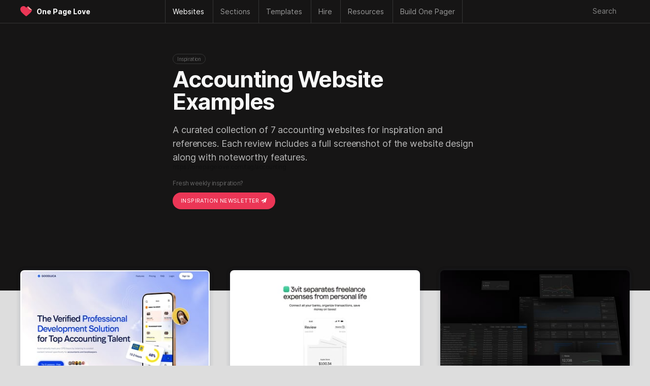

--- FILE ---
content_type: text/html; charset=UTF-8
request_url: https://onepagelove.com/tag/accounting
body_size: 9780
content:
<!DOCTYPE HTML>
<html lang="en-US">

<head>
	
	<!-- Analytics -->
	<script defer data-domain="onepagelove.com" src="https://plausible.io/js/script.js"></script>

	
	<meta http-equiv="Content-Type" content="text/html; charset=UTF-8" />
	<meta name="viewport" content="width=device-width, initial-scale=1, shrink-to-fit=no" />

	<!-- SEO -->
	<title>Accounting Website Examples</title>
	<meta name="description" content="A curated collection of 7 accounting websites for inspiration and references. Each review includes a full screenshot of the website design along with noteworthy features." />
	<meta name="author" content="Rob Hope, @robhope" />
	<meta name="robots" content="index, follow" />
	<meta name="referrer" content="always" />
	<link rel="canonical" href="https://onepagelove.com/tag/accounting" />

	<!-- Social -->
	<meta property="og:title" content="Accounting Website Examples" />
	<meta property="og:type" content="website" />
	<meta property="og:description" content="A curated collection of 7 accounting websites for inspiration and references. Each review includes a full screenshot of the website design along with noteworthy features." />
	<meta property="og:image" content="https://assets.onepagelove.com/cdn-cgi/image/width=1200,height=628,fit=cover,gravity=top,format=jpg,quality=85/wp-content/uploads/2024/11/opl-master-13.jpg">
	<meta property="og:url" content="https://onepagelove.com/tag/accounting" />
	<meta name="twitter:title" content="Accounting Website Examples" >
	<meta name="twitter:description" content="A curated collection of 7 accounting websites for inspiration and references. Each review includes a full screenshot of the website design along with noteworthy features." />
	<meta name="twitter:image" content="https://assets.onepagelove.com/cdn-cgi/image/width=1200,height=628,fit=cover,gravity=top,format=jpg,quality=85/wp-content/uploads/2024/11/opl-master-13.jpg" />
	<meta name="twitter:card" content="summary_large_image" />
	<meta name="twitter:site" content="@robhope" />
	<meta name="twitter:creator" content="@robhope" />
	
    <!-- Preload that sweet Inter typeface -->
    <link rel="preload" href="/wp-content/themes/onepagelove/frontend/fonts/Inter-Regular.woff2" as="font" type="font/woff2" crossorigin="anonymous">
    <link rel="preload" href="/wp-content/themes/onepagelove/frontend/fonts/Inter-Bold.woff2" as="font" type="font/woff2" crossorigin="anonymous">

	<!-- Pingbacks -->
	<link rel="pingback" href="https://onepagelove.com/xmlrpc.php" />

	<!-- Favicons -->
	<link rel="icon" type="image/png" href="https://onepagelove.com/wp-content/themes/onepagelove/frontend/img/favicon/favicon-32x32.png" sizes="32x32">

	<!-- WordPress Regulars  -->
	<link rel='dns-prefetch' href='//ajax.googleapis.com' />
	<link rel='dns-prefetch' href='//cdn.jsdelivr.net' />
	<link rel="alternate" type="application/rss+xml" title="One Page Love &raquo; Feed" href="https://onepagelove.com/feed" />
	<link rel="alternate" type="application/rss+xml" title="One Page Love &raquo; Accounting Tag Feed" href="https://onepagelove.com/tag/accounting/feed" />
	<link rel='stylesheet' id='style-css' href='https://onepagelove.com/wp-content/plugins/algolia-one-page-love/dist/style.css?ver=6.9' type='text/css' media='all' />
	<link rel='stylesheet' id='algolia-css' href='https://cdn.jsdelivr.net/npm/@algolia/autocomplete-theme-classic?ver=6.9' type='text/css' media='all' />
	<link rel='stylesheet' id='opl-stylesheet-css' href='https://onepagelove.com/wp-content/themes/onepagelove/frontend/css/style.css?ver=3.537' type='text/css' media='all' />

<style id='global-styles-inline-css' type='text/css'>
:root{--wp--preset--aspect-ratio--square: 1;--wp--preset--aspect-ratio--4-3: 4/3;--wp--preset--aspect-ratio--3-4: 3/4;--wp--preset--aspect-ratio--3-2: 3/2;--wp--preset--aspect-ratio--2-3: 2/3;--wp--preset--aspect-ratio--16-9: 16/9;--wp--preset--aspect-ratio--9-16: 9/16;--wp--preset--color--black: #000000;--wp--preset--color--cyan-bluish-gray: #abb8c3;--wp--preset--color--white: #ffffff;--wp--preset--color--pale-pink: #f78da7;--wp--preset--color--vivid-red: #cf2e2e;--wp--preset--color--luminous-vivid-orange: #ff6900;--wp--preset--color--luminous-vivid-amber: #fcb900;--wp--preset--color--light-green-cyan: #7bdcb5;--wp--preset--color--vivid-green-cyan: #00d084;--wp--preset--color--pale-cyan-blue: #8ed1fc;--wp--preset--color--vivid-cyan-blue: #0693e3;--wp--preset--color--vivid-purple: #9b51e0;--wp--preset--gradient--vivid-cyan-blue-to-vivid-purple: linear-gradient(135deg,rgb(6,147,227) 0%,rgb(155,81,224) 100%);--wp--preset--gradient--light-green-cyan-to-vivid-green-cyan: linear-gradient(135deg,rgb(122,220,180) 0%,rgb(0,208,130) 100%);--wp--preset--gradient--luminous-vivid-amber-to-luminous-vivid-orange: linear-gradient(135deg,rgb(252,185,0) 0%,rgb(255,105,0) 100%);--wp--preset--gradient--luminous-vivid-orange-to-vivid-red: linear-gradient(135deg,rgb(255,105,0) 0%,rgb(207,46,46) 100%);--wp--preset--gradient--very-light-gray-to-cyan-bluish-gray: linear-gradient(135deg,rgb(238,238,238) 0%,rgb(169,184,195) 100%);--wp--preset--gradient--cool-to-warm-spectrum: linear-gradient(135deg,rgb(74,234,220) 0%,rgb(151,120,209) 20%,rgb(207,42,186) 40%,rgb(238,44,130) 60%,rgb(251,105,98) 80%,rgb(254,248,76) 100%);--wp--preset--gradient--blush-light-purple: linear-gradient(135deg,rgb(255,206,236) 0%,rgb(152,150,240) 100%);--wp--preset--gradient--blush-bordeaux: linear-gradient(135deg,rgb(254,205,165) 0%,rgb(254,45,45) 50%,rgb(107,0,62) 100%);--wp--preset--gradient--luminous-dusk: linear-gradient(135deg,rgb(255,203,112) 0%,rgb(199,81,192) 50%,rgb(65,88,208) 100%);--wp--preset--gradient--pale-ocean: linear-gradient(135deg,rgb(255,245,203) 0%,rgb(182,227,212) 50%,rgb(51,167,181) 100%);--wp--preset--gradient--electric-grass: linear-gradient(135deg,rgb(202,248,128) 0%,rgb(113,206,126) 100%);--wp--preset--gradient--midnight: linear-gradient(135deg,rgb(2,3,129) 0%,rgb(40,116,252) 100%);--wp--preset--font-size--small: 13px;--wp--preset--font-size--medium: 20px;--wp--preset--font-size--large: 36px;--wp--preset--font-size--x-large: 42px;--wp--preset--spacing--20: 0.44rem;--wp--preset--spacing--30: 0.67rem;--wp--preset--spacing--40: 1rem;--wp--preset--spacing--50: 1.5rem;--wp--preset--spacing--60: 2.25rem;--wp--preset--spacing--70: 3.38rem;--wp--preset--spacing--80: 5.06rem;--wp--preset--shadow--natural: 6px 6px 9px rgba(0, 0, 0, 0.2);--wp--preset--shadow--deep: 12px 12px 50px rgba(0, 0, 0, 0.4);--wp--preset--shadow--sharp: 6px 6px 0px rgba(0, 0, 0, 0.2);--wp--preset--shadow--outlined: 6px 6px 0px -3px rgb(255, 255, 255), 6px 6px rgb(0, 0, 0);--wp--preset--shadow--crisp: 6px 6px 0px rgb(0, 0, 0);}:where(.is-layout-flex){gap: 0.5em;}:where(.is-layout-grid){gap: 0.5em;}body .is-layout-flex{display: flex;}.is-layout-flex{flex-wrap: wrap;align-items: center;}.is-layout-flex > :is(*, div){margin: 0;}body .is-layout-grid{display: grid;}.is-layout-grid > :is(*, div){margin: 0;}:where(.wp-block-columns.is-layout-flex){gap: 2em;}:where(.wp-block-columns.is-layout-grid){gap: 2em;}:where(.wp-block-post-template.is-layout-flex){gap: 1.25em;}:where(.wp-block-post-template.is-layout-grid){gap: 1.25em;}.has-black-color{color: var(--wp--preset--color--black) !important;}.has-cyan-bluish-gray-color{color: var(--wp--preset--color--cyan-bluish-gray) !important;}.has-white-color{color: var(--wp--preset--color--white) !important;}.has-pale-pink-color{color: var(--wp--preset--color--pale-pink) !important;}.has-vivid-red-color{color: var(--wp--preset--color--vivid-red) !important;}.has-luminous-vivid-orange-color{color: var(--wp--preset--color--luminous-vivid-orange) !important;}.has-luminous-vivid-amber-color{color: var(--wp--preset--color--luminous-vivid-amber) !important;}.has-light-green-cyan-color{color: var(--wp--preset--color--light-green-cyan) !important;}.has-vivid-green-cyan-color{color: var(--wp--preset--color--vivid-green-cyan) !important;}.has-pale-cyan-blue-color{color: var(--wp--preset--color--pale-cyan-blue) !important;}.has-vivid-cyan-blue-color{color: var(--wp--preset--color--vivid-cyan-blue) !important;}.has-vivid-purple-color{color: var(--wp--preset--color--vivid-purple) !important;}.has-black-background-color{background-color: var(--wp--preset--color--black) !important;}.has-cyan-bluish-gray-background-color{background-color: var(--wp--preset--color--cyan-bluish-gray) !important;}.has-white-background-color{background-color: var(--wp--preset--color--white) !important;}.has-pale-pink-background-color{background-color: var(--wp--preset--color--pale-pink) !important;}.has-vivid-red-background-color{background-color: var(--wp--preset--color--vivid-red) !important;}.has-luminous-vivid-orange-background-color{background-color: var(--wp--preset--color--luminous-vivid-orange) !important;}.has-luminous-vivid-amber-background-color{background-color: var(--wp--preset--color--luminous-vivid-amber) !important;}.has-light-green-cyan-background-color{background-color: var(--wp--preset--color--light-green-cyan) !important;}.has-vivid-green-cyan-background-color{background-color: var(--wp--preset--color--vivid-green-cyan) !important;}.has-pale-cyan-blue-background-color{background-color: var(--wp--preset--color--pale-cyan-blue) !important;}.has-vivid-cyan-blue-background-color{background-color: var(--wp--preset--color--vivid-cyan-blue) !important;}.has-vivid-purple-background-color{background-color: var(--wp--preset--color--vivid-purple) !important;}.has-black-border-color{border-color: var(--wp--preset--color--black) !important;}.has-cyan-bluish-gray-border-color{border-color: var(--wp--preset--color--cyan-bluish-gray) !important;}.has-white-border-color{border-color: var(--wp--preset--color--white) !important;}.has-pale-pink-border-color{border-color: var(--wp--preset--color--pale-pink) !important;}.has-vivid-red-border-color{border-color: var(--wp--preset--color--vivid-red) !important;}.has-luminous-vivid-orange-border-color{border-color: var(--wp--preset--color--luminous-vivid-orange) !important;}.has-luminous-vivid-amber-border-color{border-color: var(--wp--preset--color--luminous-vivid-amber) !important;}.has-light-green-cyan-border-color{border-color: var(--wp--preset--color--light-green-cyan) !important;}.has-vivid-green-cyan-border-color{border-color: var(--wp--preset--color--vivid-green-cyan) !important;}.has-pale-cyan-blue-border-color{border-color: var(--wp--preset--color--pale-cyan-blue) !important;}.has-vivid-cyan-blue-border-color{border-color: var(--wp--preset--color--vivid-cyan-blue) !important;}.has-vivid-purple-border-color{border-color: var(--wp--preset--color--vivid-purple) !important;}.has-vivid-cyan-blue-to-vivid-purple-gradient-background{background: var(--wp--preset--gradient--vivid-cyan-blue-to-vivid-purple) !important;}.has-light-green-cyan-to-vivid-green-cyan-gradient-background{background: var(--wp--preset--gradient--light-green-cyan-to-vivid-green-cyan) !important;}.has-luminous-vivid-amber-to-luminous-vivid-orange-gradient-background{background: var(--wp--preset--gradient--luminous-vivid-amber-to-luminous-vivid-orange) !important;}.has-luminous-vivid-orange-to-vivid-red-gradient-background{background: var(--wp--preset--gradient--luminous-vivid-orange-to-vivid-red) !important;}.has-very-light-gray-to-cyan-bluish-gray-gradient-background{background: var(--wp--preset--gradient--very-light-gray-to-cyan-bluish-gray) !important;}.has-cool-to-warm-spectrum-gradient-background{background: var(--wp--preset--gradient--cool-to-warm-spectrum) !important;}.has-blush-light-purple-gradient-background{background: var(--wp--preset--gradient--blush-light-purple) !important;}.has-blush-bordeaux-gradient-background{background: var(--wp--preset--gradient--blush-bordeaux) !important;}.has-luminous-dusk-gradient-background{background: var(--wp--preset--gradient--luminous-dusk) !important;}.has-pale-ocean-gradient-background{background: var(--wp--preset--gradient--pale-ocean) !important;}.has-electric-grass-gradient-background{background: var(--wp--preset--gradient--electric-grass) !important;}.has-midnight-gradient-background{background: var(--wp--preset--gradient--midnight) !important;}.has-small-font-size{font-size: var(--wp--preset--font-size--small) !important;}.has-medium-font-size{font-size: var(--wp--preset--font-size--medium) !important;}.has-large-font-size{font-size: var(--wp--preset--font-size--large) !important;}.has-x-large-font-size{font-size: var(--wp--preset--font-size--x-large) !important;}
/*# sourceURL=global-styles-inline-css */
</style>
</head>

<body id="tag" class="archive tag tag-accounting tag-2771 wp-theme-onepagelove">

<div id="container-outer">

	<header>

		 <nav class="main-nav">

		 	<div class="nav-wrap" id="nav-border-hack">

				<div id="header-logo">
					<div class="header-logo-heart heart-opl">
						<a href="https://onepagelove.com" title="Go to the One Page Love home page">
							<svg viewBox="0 0 46.46 39.33"><defs><clipPath id="clip-path"><path class="cls-1" d="M44.78,14.85,29.18.74v0A14.47,14.47,0,0,0,22.59,6.6h0a.46.46,0,0,0,0,.08s0,0-.05-.08h0c-.55-.95-6-9.9-15.76-5.29C-2.84,5.83-1.65,18,6.8,26.09c7.76,7.42,13.93,12.61,15.73,13.24h0c1.8-.63,8-5.82,15.74-13.24a21.76,21.76,0,0,0,6.5-11.24Z"/></clipPath></defs><g id="Layer_2" data-name="Layer 2"><g id="opl"><path class="cls-1" d="M44.78,14.85,29.18.74v0A14.47,14.47,0,0,0,22.59,6.6h0a.46.46,0,0,0,0,.08s0,0-.05-.08h0c-.55-.95-6-9.9-15.76-5.29C-2.84,5.83-1.65,18,6.8,26.09c7.76,7.42,13.93,12.61,15.73,13.24h0c1.8-.63,8-5.82,15.74-13.24a21.76,21.76,0,0,0,6.5-11.24Z"/><g class="cls-2"><path class="cls-3" d="M42.27,17.82c-7.52,0-13.33-5.27-13.33-13.65h2.69A10.66,10.66,0,0,0,42.27,14.82a10.8,10.8,0,0,0,3.27-.52l.92,2.85A13.6,13.6,0,0,1,42.27,17.82Z"/></g><path class="cls-4" d="M29.18.74h0A12.7,12.7,0,0,0,28.9,3.3,12.11,12.11,0,0,0,44.78,14.85Z"/></g></g></svg>
						</a>
					</div>
					<div class="header-logo-name"><a href="https://onepagelove.com" title="Go to the One Page Love home page">One Page Love</a></div>
				</div>

				<div id="header-navigation">
					<ul>
    <li class="nav-mobile"><a href="#" class="nav-parent">Menu &#x2193;</a>
        <ul>
	<li><a href="https://onepagelove.com"			><i>🏠</i> Home</a></li>
	<li><a href="https://onepagelove.com/about"		><i>ℹ️</i> Info & Contact</a></li>		
	<li><a href="https://onepagelove.com/letter"		><i>📬</i> Newsletter</a></li>			
	<li><a href="https://onepagelove.com/articles"	><i>📚</i> Learn</a></li>		
	<li><a href="https://onepagelove.com/inspiration"><i>💫</i> Inspiration</a></li>
	<li><a href="https://onepagelove.com/templates" 	><i>🏗</i> Templates</a></li>
</ul>	    </li>
    <li class="nav-inspiration"><a href="https://onepagelove.com/inspiration" title="One Page website inspiration gallery" class="nav-parent"><b>Websites</b></a>
        <ul>
	<li class="nav-no-link"><a href="#">Inspiration:</a></li> 	
	<li class="nav-no-link"><a href="#">&nbsp;</a></li> 	
	<li class="nav-no-link"><a href="#">&nbsp;</a></li> 		
	<li><a href="https://onepagelove.com/inspiration" 						title="Browse Unique One Page Website Templates"><i>🗂</i> Browse All</a></li>
	<li><a href="https://onepagelove.com/letter"								title="Subscribe to our weekly Love Letter"><i>📬</i> Newsletter</a></li>
	<li><a href="https://onepagelove.com/submit" 							title="Submit unique One Page websites"><i>💌</i> Submit</a></li> 

	<li class="nav-no-link"><a href="#">Built with:</a></li> 	
	<li class="nav-no-link"><a href="#">&nbsp;</a></li> 	
	<li class="nav-no-link"><a href="#">&nbsp;</a></li> 	
	<li class="nav-sponsor-wf"><a href="https://onepagelove.com/tag/webflow" 						title="Unique websites built with Webflow"><i class="nav-svg nav-webflow"></i> Webflow</a></li>		
	<li><a href="https://onepagelove.com/tag/squarespace" 					title="Unique websites built with Squarespace"><i class="nav-svg nav-sqsp"></i> Squarespace</a></li>
	<li><a href="https://onepagelove.com/tag/framer" 						title="Unique websites built with Framer"><i class="nav-svg nav-framer"></i> Framer</a></li>
	<li><a href="https://onepagelove.com/tag/carrd"  						title="Unique websites built with Carrd"><i class="nav-svg nav-carrd"></i> Carrd</a></li>
	<li><a href="https://onepagelove.com/tag/elementor" 						title="Unique websites built with Elementor"><i class="nav-svg nav-elementor"></i> Elementor</a></li>
	<li><a href="https://onepagelove.com/tag/wix" 							title="Unique websites built with Wix"><i class="nav-svg nav-wix"></i> Wix</a></li>	
	<li><a href="https://onepagelove.com/tag/shopify" 						title="Unique websites built with Shopify"><i class="nav-svg nav-shopify"></i> Shopify</a></li>	
	<li><a href="https://onepagelove.com/tag/readymag" 						title="Unique websites built with Readymag"><i class="nav-svg nav-readymag"></i> Readymag</a></li>	
	<li><a href="https://onepagelove.com/tag/wordpress" 						title="Unique websites built with WordPress"><i class="nav-svg nav-wordpress"></i> WordPress</a></li>	
	<li><a href="https://onepagelove.com/tag/figma-sites" 					title="Unique websites built with Figma Sites"><i class="nav-svg nav-figma"></i> Figma Sites</a></li>	
	<li class="nav-no-link nav-unpadded"><a href="#">&nbsp;</a></li> 	
	<li class="nav-no-link nav-unpadded"><a href="#">&nbsp;</a></li> 	
	
	<li class="nav-no-link"><a href="#">Browse by Category</a></li> 	
	<li class="nav-no-link"><a href="#">&nbsp;</a></li> 	
	<li class="nav-no-link"><a href="#">&nbsp;</a></li> 	
	<li><a href="https://onepagelove.com/inspiration/accommodation"><i>★</i>Accommodation</a></li>
	<li><a href="https://onepagelove.com/inspiration/announcement"><i>★</i>Announcement</a></li>
	<li><a href="https://onepagelove.com/inspiration/annual-report"><i>★</i>Annual Report</a></li>
	<li><a href="https://onepagelove.com/inspiration/app"><i>★</i>App</a></li>
	<li><a href="https://onepagelove.com/inspiration/case-study"><i>★</i>Case Study</a></li>
	<li><a href="https://onepagelove.com/inspiration/competition"><i>★</i>Competition</a></li>
	<li><a href="https://onepagelove.com/inspiration/event"><i>★</i>Event</a></li>
	<li><a href="https://onepagelove.com/inspiration/experimental"><i>★</i>Experimental</a></li>
	<li><a href="https://onepagelove.com/inspiration/finance"><i>★</i>Finance</a></li>
	<li><a href="https://onepagelove.com/inspiration/game"><i>★</i>Game</a></li>
	<li><a href="https://onepagelove.com/inspiration/informational"><i>★</i>Informational</a></li>
	<li><a href="https://onepagelove.com/inspiration/landing-page"><i>★</i>Landing Page</a></li>
	<li><a href="https://onepagelove.com/inspiration/launching-soon"><i>★</i>Launching Soon</a></li>
	<li><a href="https://onepagelove.com/inspiration/long-form-journalism"><i>★</i>Long Journalism</a></li>
	<li><a href="https://onepagelove.com/inspiration/movie"><i>★</i>Movie</a></li>
	<li><a href="https://onepagelove.com/inspiration/music-related"><i>★</i>Music Related</a></li>
	<li><a href="https://onepagelove.com/inspiration/newsletters"><i>★</i>Newsletters</a></li>
	<li><a href="https://onepagelove.com/inspiration/non-profit"><i>★</i>Non Profit</a></li>
	<li><a href="https://onepagelove.com/inspiration/personal"><i>★</i>Personal</a></li>
	<li><a href="https://onepagelove.com/inspiration/photography"><i>★</i>Photography</a></li>
	<li><a href="https://onepagelove.com/inspiration/portfolio"><i>★</i>Portfolio</a></li>
	<li><a href="https://onepagelove.com/inspiration/product"><i>★</i>Product: Digital</a></li>
	<li><a href="https://onepagelove.com/inspiration/product-physical"><i>★</i>Product: Physical</a></li>
	<li><a href="https://onepagelove.com/inspiration/restaurant"><i>★</i>Restaurant</a></li>
	<li><a href="https://onepagelove.com/inspiration/resume"><i>★</i>Résumé</a></li>
	<li><a href="https://onepagelove.com/inspiration/service"><i>★</i>Service</a></li>
	<li><a href="https://onepagelove.com/inspiration/single-serving"><i>★</i>Single Serving</a></li>
	<li><a href="https://onepagelove.com/inspiration/sport"><i>★</i>Sport</a></li>
	<li><a href="https://onepagelove.com/inspiration/startup"><i>★</i>Startup</a></li>
	<li><a href="https://onepagelove.com/inspiration/wedding"><i>★</i>Wedding</a></li>

</ul>    </li>
    <li class="nav-sections"><a href="https://onepagelove.com/inspiration" title="Browse page sections only" class="nav-parent"><b>Sections</b></a>
        <ul>
	<li class="nav-no-link"><a href="#">Common Sections:</a></li> 	
	<li class="nav-no-link"><a href="#">&nbsp;</a></li> 	
	<li class="nav-no-link"><a href="#">&nbsp;</a></li> 	
	<li><a href="https://onepagelove.com/section/highlights"><i>★</i>Highlights Row</a></li>
	<li><a href="https://onepagelove.com/section/client-logos"><i>★</i>Client Logos</a></li>	
	<li><a href="https://onepagelove.com/section/how-it-works"><i>★</i>How It Works</a></li>
	<li><a href="https://onepagelove.com/section/bento-grid"><i>★</i>Feature Bento</a></li>
	<li><a href="https://onepagelove.com/section/feature-carousal"><i>★</i>Feature Carousal</a></li>
	<li><a href="https://onepagelove.com/section/testimonials"><i>★</i>Testimonials</a></li>
	<li><a href="https://onepagelove.com/section/team"><i>★</i>Team</a></li>
	<li><a href="https://onepagelove.com/section/pricing-table"><i>★</i>Pricing Table</a></li>	
	<li><a href="https://onepagelove.com/section/faq"><i>★</i>FAQ Grid</a></li>
	<li><a href="https://onepagelove.com/section/faq-accordion"><i>★</i>FAQ Accordion</a></li>
	<li><a href="https://onepagelove.com/section/contact-form"><i>★</i>Contact Form</a></li>	
	<li><a href="https://onepagelove.com/section/big-footer"><i>★</i>Big Footer</a></li>
	
	<li class="nav-no-link"><a href="#">Granular Sections:</a></li> 	
	<li class="nav-no-link"><a href="#">&nbsp;</a></li> 	
	<li class="nav-no-link"><a href="#">&nbsp;</a></li> 		
	<li><a href="https://onepagelove.com/section/eyebrow-text"><i>★</i>Eyebrow Text</a></li>		
	<li><a href="https://onepagelove.com/section/hero-lead-capture"><i>★</i>Hero Lead Capture</a></li>	
	<li><a href="https://onepagelove.com/section/client-logo-grid"><i>★</i>Client Logo Grid</a></li>	
	<li><a href="https://onepagelove.com/section/client-name-list"><i>★</i>Client Name List</a></li>	
	<li><a href="https://onepagelove.com/section/before-after"><i>★</i>Before After</a></li>	
	<li><a href="https://onepagelove.com/section/testimonial-slider"><i>★</i>Testimonial Slider</a></li>	
	<li><a href="https://onepagelove.com/section/testimonial-tweets"><i>★</i>Tweet Testimonial</a></li>		
	<li><a href="https://onepagelove.com/section/biography"><i>★</i>Biography</a></li>
	<li><a href="https://onepagelove.com/section/infographics"><i>★</i>Infographics</a></li>	
</ul>    </li>
    <li class="nav-templates"><a href="https://onepagelove.com/templates" title="Find One Page website templates" class="nav-parent"><b>Templates</b></a>
        
<ul>
	<li class="nav-no-link"><a href="#">Get started:</a></li> 	
	<li class="nav-no-link"><a href="#">&nbsp;</a></li> 	
	<li class="nav-no-link"><a href="#">&nbsp;</a></li> 	
	<li><a href="https://onepagelove.com/templates" 							title="Browse One Page Website Templates"><i>🗂</i> Browse All</a></li>
	<li><a href="https://onepagelove.com/letter"								title="Subscribe to our weekly Love Letter"><i>📬</i> Newsletter</a></li>
	<li><a href="https://onepagelove.com/templates/free-templates" 			title="Free One Page Website Templates and Themes"><i>🎁</i> Free Templates</a></li> 
	
	<li class="nav-no-link"><a href="#">Browse by Builder</a></li> 	
	<li class="nav-no-link"><a href="#">&nbsp;</a></li> 	
	<li class="nav-no-link"><a href="#">&nbsp;</a></li> 
	<li class="nav-sponsor-wf"><a href="https://onepagelove.com/templates/webflow-templates" 		title="Webflow website builder"><i class="nav-svg nav-webflow"></i> Webflow</a></li>		
	<li><a href="https://onepagelove.com/templates/squarespace-templates" 	title="Squarespace website builder"><i class="nav-svg nav-sqsp"></i> Squarespace</a></li>
	<li><a href="https://onepagelove.com/templates/carrd-templates"  		title="Carrd website builder"><i class="nav-svg nav-carrd"></i> Carrd</a></li>
	<li><a href="https://onepagelove.com/templates/framer-templates" 		title="Framer website builder"><i class="nav-svg nav-framer"></i> Framer</a></li>
	<li><a href="https://onepagelove.com/templates/wix-templates" 			title="Wix website builder"><i class="nav-svg nav-wix"></i> Wix</a></li>	
	<li><a href="https://onepagelove.com/templates/shopify-themes" 			title="One Page Shopify Themes"><i class="nav-svg nav-shopify"></i> Shopify</a></li>	

	<li class="nav-no-link"><a href="#">Browse by Platform</a></li> 	
	<li class="nav-no-link"><a href="#">&nbsp;</a></li> 	
	<li class="nav-no-link"><a href="#">&nbsp;</a></li> 
	<li><a href="https://onepagelove.com/templates/bootstrap-framework" 		title="One Page templates using the powerful Bootstrap Framework."><i class="nav-svg nav-bootstrap"></i> Bootstrap</a></li>
	<li><a href="https://onepagelove.com/templates/elementor-templates" 		title="Free Elementor Landing Pages"><i class="nav-svg nav-elementor"></i> Elementor</a></li>	
	<li><a href="https://onepagelove.com/templates/figma-sites-templates" 	title="Figma Sites Landing Page Templates"><i class="nav-svg nav-figma"></i> Figma Sites</a></li>
	<li><a href="https://onepagelove.com/templates/figma-templates" 			title="Figma Design Landing Page Templates"><i class="nav-svg nav-figma"></i> Figma Design</a></li>	
	<li><a href="https://onepagelove.com/templates/html-templates" 			title="One Page HTML website templates"><i>⚙️</i> HTML Templates</a></li>
	<li><a href="https://onepagelove.com/templates/hubspot-templates" 		title="One Page Hubspot templates"><i class="nav-svg nav-hubspot"></i> HubSpot</a></li>	
	<li><a href="https://onepagelove.com/templates/next-js-templates" 		title="One Page Next.js templates"><i class="nav-svg nav-nextjs"></i> Next.js</a></li>		
	<li><a href="https://onepagelove.com/templates/tailwind-templates" 		title="Tailwind CSS website templates"><i class="nav-svg nav-tailwind"></i> Tailwind CSS</a></li>	
	<li><a href="https://onepagelove.com/templates/wordpress-themes" 		title="One Page WordPress Themes"><i class="nav-svg nav-wordpress"></i> WordPress</a></li>
	
	<li class="nav-no-link"><a href="#">Browse by Category</a></li> 	
	<li class="nav-no-link"><a href="#">&nbsp;</a></li> 
	<li class="nav-no-link"><a href="#">&nbsp;</a></li> 
<li><a href="https://onepagelove.com/templates/app-templates"><i>★</i>App</a></li>
<li><a href="https://onepagelove.com/templates/e-commerce-templates"><i>★</i>E-commerce</a></li>
<li><a href="https://onepagelove.com/templates/event-templates"><i>★</i>Events</a></li>
<li><a href="https://onepagelove.com/templates/landing-page-templates"><i>★</i>Landing Pages</a></li>
<li><a href="https://onepagelove.com/templates/launching-soon-templates"><i>★</i>Launching Soon</a></li>
<li><a href="https://onepagelove.com/templates/multipurpose"><i>★</i>Multipurpose</a></li>
<li><a href="https://onepagelove.com/templates/music-related-templates"><i>★</i>Music Related</a></li>
<li><a href="https://onepagelove.com/templates/personal-templates"><i>★</i>Personal</a></li>
<li><a href="https://onepagelove.com/templates/photography-templates"><i>★</i>Photography</a></li>
<li><a href="https://onepagelove.com/templates/portfolio-templates"><i>★</i>Portfolio</a></li>
<li><a href="https://onepagelove.com/templates/restaurant-templates"><i>★</i>Restaurant</a></li>
<li><a href="https://onepagelove.com/templates/resume-templates"><i>★</i>Résumé/CV</a></li>
<li><a href="https://onepagelove.com/templates/ui-kit"><i>★</i>I Kits</a></li>
<li><a href="https://onepagelove.com/templates/wedding-templates"><i>★</i>Wedding</a></li>
<li><a href="https://onepagelove.com/templates/no-code"><i>★</i>No-Code</a></li>

</ul>      
    </li> 	
    <li class="nav-hire"><a href="https://onepagelove.com/hire" title="Find talent to hire" class="nav-parent"><b>Hire</b></a>
        <ul>		
	<li class="nav-no-link"><a href="#">Start the hunt</a></li> 		
	<li><a href="https://onepagelove.com/hire"		><i>★</i> Browse all talent</a></li>	

	<li class="nav-no-link"><a href="#">Filter Type</a></li> 	
	<li><a href="https://onepagelove.com/hire?design=on"><i>★</i> Design help</a></li>	
	<li><a href="https://onepagelove.com/hire?development=on"><i>★</i> Development help</a></li>		
	<li><a href="https://onepagelove.com/hire?copywriting=on"><i>★</i> Copywriting help</a></li>	
	<li><a href="https://onepagelove.com/hire?branding=on"><i>★</i> Branding help</a></li>	

	<li class="nav-no-link"><a href="#">Filter Platform</a></li> 	
	<li class="nav-sponsor-wf"><a href="https://onepagelove.com/hire-webflow"><i class="nav-svg nav-webflow"></i> Webflow development</a></li>	
	<li><a href="https://onepagelove.com/hire?framer=on"><i class="nav-svg nav-framer"></i> Framer development</a></li>	
	<li><a href="https://onepagelove.com/hire?squarespace=on"><i class="nav-svg nav-sqsp"></i> Squarespace development</a></li>		


</ul>    </li>      
    <li class="nav-resources"><a href="https://onepagelove.com/articles" title="Learn how to build great Landing Pages" class="nav-parent"><b>Resources</b></a>
        <ul>	
	<li class="nav-no-link"><a href="#">Useful Links</a></li> 	
	<li class="nav-no-link"><a href="#">&nbsp;</a></li> 	
	<li class="nav-no-link"><a href="#">&nbsp;</a></li> 		
	<li><a href="https://onepagelove.com/about"			><i>ℹ️</i> About</a></li>		
	<li><a href="https://onepagelove.com/submit" 		><i>💌</i> Submit</a></li> 	
	<li><a href="https://onepagelove.com/letter"			><i>📬</i> Newsletter</a></li>	

	<li class="nav-no-link"><a href="#">Learning + Help</a></li> 	
	<li class="nav-no-link"><a href="#">&nbsp;</a></li> 	
	<li class="nav-no-link"><a href="#">&nbsp;</a></li> 			
	<li><a href="https://onepagelove.com/articles"			><i>★</i>Articles</a></li>						
	<li><a href="https://onepagelove.com/articles/tutorials"	><i>★</i>Tutorials</a></li>	
	<li><a href="https://onepagelove.com/articles/interviews"><i>★</i>Interviews</a></li>				
	<li><a href="https://showthem.com" target="_blank"><i>★</i>Online Course</a></li>	
	<li><a href="https://showthem.com/audit" target="_blank"><i>★</i>Page Audit</a></li>	
	<li><a href="https://landingpagehottips.com" target="_blank"><i>★</i>Hot Tips Ebook</a></li>	

	<li class="nav-no-link"><a href="#">Subscribe</a></li> 	
	<li class="nav-no-link"><a href="#">&nbsp;</a></li> 	
	<li class="nav-no-link"><a href="#">&nbsp;</a></li> 		
	<li><a href="https://onepagelove.com/feed"		><i>★</i>RSS Feed</a></li>		
	<li><a href="https://onepagelove.com/go/pinterest"		><i>★</i>Pinterest</a></li>	
	<li><a href="https://onepagelove.com/go/twitter"		><i>★</i>Twitter</a></li>	
	<li><a href="https://onepagelove.com/go/instagram"		><i>★</i>Instagram</a></li>								
	<li><a href="https://onepagelove.com/go/youtube"		><i>★</i>YouTube</a></li>	
	<li><a href="https://onepagelove.com/letter"		><i>★</i>Newsletter</a></li>		


	<li class="nav-no-link"><a href="#">Archive</a></li> 	
	<li class="nav-no-link"><a href="#">&nbsp;</a></li> 	
	<li class="nav-no-link"><a href="#">&nbsp;</a></li> 			
	<li><a href="https://onepagelove.com/typefaces"			><i>★</i>Typefaces</a></li>			
	<li><a href="https://onepagelove.com/squarespace"			><i class="nav-svg nav-sqsp"></i> Squarespace</a></li>	
	<li><a href="https://onepagelove.com/templates/free-landing-page-templates"		     ><i>★</i>Free Templates</a></li>	
</ul>    </li>  
    <li class="nav-wf"><a href="https://onepagelove.com/go/webflow-nav" title="Build a One Pager online" class="nav-parent"><b>Build One Pager</b></a>
        <ul>		
	<li class="nav-no-link"><a href="#">We recommend Webflow &lt;3</a></li> 		
	<li class="nav-sponsor-wf"><a href="https://onepagelove.com/go/webflow-nav"	target="_blank"><i class="nav-svg nav-webflow"></i> Build online with no-code</a></li>	
	<li class="nav-sponsor-wf"><a href="https://onepagelove.com/templates/webflow-templates"	><i class="nav-svg nav-webflow"></i> Webflow Templates</a></li>			
	<li class="nav-sponsor-wf"><a href="https://onepagelove.com/go/webflow-uni"	target="_blank"><i class="nav-svg nav-webflow"></i> Webflow Tutorials</a></li>		
</ul>    
    </li>   
</ul>			    </div>

				<div id="header-search">
					<form role="search" method="get" class="search-form" action="/">
						<div>
							<input type="search" class="search-field algolia-modal-open"placeholder="Search" />
						</div>
					</form>
				</div>
			
			</div><!-- nav wrap -->

		</nav>	

	</header>

	<div id="container">
<div id="content-archive">

	<div id="content-archive-subheader">

		<div class="header">
			
			<div class="header-info">
				<div class="header-eyebrow"><span>Inspiration</span></div>				<div class="header-title">
<h1>Accounting Website Examples</h1>
</div>
<div class="header-description">
<p>A curated collection of 7 accounting websites for inspiration and references. Each review includes a full screenshot of the website design along with noteworthy features. </p>
</div>
https://onepagelove.com/tag/accounting				<div class="header-cta"><span class="button-sub-text">Fresh weekly inspiration?</span><span class="button-global button-cta"><a href="https://onepagelove.com/letter" target="_blank">Inspiration Newsletter <svg enable-background="new 0 0 32 32" height="32px" viewBox="0 0 32 32" width="32px" xml:space="preserve"><g><g><path d="M1.911,16.179c-1.084,0.568-1.039,1.4,0.098,1.852l3.364,1.331c1.137,0.449,2.856,0.204,3.821-0.55    L23.806,7.289c0.961-0.757,1.064-0.645,0.229,0.249L12.483,19.902c-0.837,0.892-0.59,1.984,0.55,2.425l0.394,0.154    c1.14,0.44,3,1.182,4.132,1.642l3.732,1.521c1.133,0.46,2.06,0.842,2.062,0.849c0.001,0.007,0.006,0.028,0.012,0.03    s0.273-0.962,0.594-2.141l5.688-20.908c0.321-1.18-0.302-1.681-1.385-1.113L1.911,16.179z"/></g><g><path d="M11.146,29.864c-0.067,0.199,2.301-3.429,2.301-3.429c0.669-1.022,0.29-2.241-0.842-2.703l-2.582-1.058    c-1.132-0.463-1.674,0.08-1.205,1.212C8.818,23.887,11.214,29.66,11.146,29.864z"/></g></g></svg></a></span></div>
			</div>
				
		</div><!--  /.archive-header -->

	</div><!-- /#subheader -->

	<div class="archive-container grid">  

		
<div class="grid-col grid-col--1"></div>
<div class="grid-col grid-col--2"></div>
<div class="grid-col grid-col--3"></div> 

		

<div class="thumb-wrap thumb-loop">

<div class="thumb thumb-inspiration">

		
	
	<div class="thumb-image">
		
<a href="https://onepagelove.com/goodluca" title="GoodLuca" class="link-image-long"><img srcset="https://assets.onepagelove.com/cdn-cgi/image/width=390,height=520,fit=cover,gravity=top,format=jpg,quality=85/wp-content/uploads/2024/11/opl-master-13.jpg 1x, https://assets.onepagelove.com/cdn-cgi/image/width=780,height=1040,fit=cover,gravity=top,format=jpg,quality=85/wp-content/uploads/2024/11/opl-master-13.jpg 2x" src="https://assets.onepagelove.com/cdn-cgi/image/width=390,height=520,fit=cover,gravity=top,format=jpg,quality=85/wp-content/uploads/2024/11/opl-master-13.jpg" alt="GoodLuca Thumbnail Preview" class="image-height-long"  width="390" height="520" /></a>	
	</div>

	<div class="thumb-info">

		<div class="thumb-title">

			<div class="thumb-name">
		    	<h2><a href="https://onepagelove.com/goodluca" title="GoodLuca">GoodLuca</a></h2>
			</div>
		     
			<div class="thumb-link">

				<span class="arrow">
								</span>

			</div>

		</div> 

			
		<div class="thumb-category">
			
			<a href="https://onepagelove.com/inspiration/app" class="category-app">App</a><i>,</i> <a href="https://onepagelove.com/inspiration/landing-page" class="category-landing-page">Landing Page</a><i>,</i> 		

		</div>

	</div>
       
</div>

</div><!-- thumb-wrap -->

<div class="thumb-wrap thumb-loop">

<div class="thumb thumb-inspiration">

		
	
	<div class="thumb-image">
		
<a href="https://onepagelove.com/3vit" title="3vit" class="link-image-long"><img srcset="https://assets.onepagelove.com/cdn-cgi/image/width=390,height=520,fit=cover,gravity=top,format=jpg,quality=85/wp-content/uploads/2023/08/opl-master-21.jpg 1x, https://assets.onepagelove.com/cdn-cgi/image/width=780,height=1040,fit=cover,gravity=top,format=jpg,quality=85/wp-content/uploads/2023/08/opl-master-21.jpg 2x" src="https://assets.onepagelove.com/cdn-cgi/image/width=390,height=520,fit=cover,gravity=top,format=jpg,quality=85/wp-content/uploads/2023/08/opl-master-21.jpg" alt="3vit Thumbnail Preview" class="image-height-long"  width="390" height="520" /></a>	
	</div>

	<div class="thumb-info">

		<div class="thumb-title">

			<div class="thumb-name">
		    	<h2><a href="https://onepagelove.com/3vit" title="3vit">3vit</a></h2>
			</div>
		     
			<div class="thumb-link">

				<span class="arrow">
								</span>

			</div>

		</div> 

			
		<div class="thumb-category">
			
			<a href="https://onepagelove.com/inspiration/finance" class="category-finance">Finance</a><i>,</i> <a href="https://onepagelove.com/inspiration/landing-page" class="category-landing-page">Landing Page</a><i>,</i> <a href="https://onepagelove.com/inspiration/saas" class="category-saas">SaaS</a><i>,</i> 		

		</div>

	</div>
       
</div>

</div><!-- thumb-wrap -->
<div class="thumb-wrap thumb-loop"><div class="thumb">

<div class="thumb-image"><a href="https://onepagelove.com/go/webflow-creativity" title="Webflow &#8211; where creativity drives performance ✨" class="link-image-long"><img srcset="https://assets.onepagelove.com/cdn-cgi/image/width=390,height=520,fit=cover,gravity=top,format=jpg,quality=85/wp-content/uploads/2025/11/wf-creativity.jpeg 1x, https://assets.onepagelove.com/cdn-cgi/image/width=780,height=1040,fit=cover,gravity=top,format=jpg,quality=85/wp-content/uploads/2025/11/wf-creativity.jpeg 2x" src="https://assets.onepagelove.com/cdn-cgi/image/width=390,height=520,fit=cover,gravity=top,format=jpg,quality=85/wp-content/uploads/2025/11/wf-creativity.jpeg" alt="Webflow &#8211; where creativity drives performance ✨" class="image-height-long" width="360" height="480" /></a></div>

<div class="thumb-info">

    <div class="thumb-title">
        <div class="thumb-name">
            <h2><a href="https://onepagelove.com/go/webflow-creativity" title="Webflow &#8211; where creativity drives performance ✨">Webflow &#8211; where creativity drives performance ✨</a></h2>
        </div>
    </div>

    <div class="thumb-category">
        <div class="cat-child"><a href="https://onepagelove.com/go/webflow-creativity" title="Webflow &#8211; where creativity drives performance ✨" class="category-parent">Recommended Website Builder</a></div>
        <div class="cat-parent"></div>
    </div>

</div></div></div>

<div class="thumb-wrap thumb-loop">

<div class="thumb thumb-inspiration">

		
	
	<div class="thumb-image">
		
<a href="https://onepagelove.com/furry-nomad" title="Furry Nomad" class="link-image-long"><img srcset="https://assets.onepagelove.com/cdn-cgi/image/width=390,height=520,fit=cover,gravity=top,format=jpg,quality=85/wp-content/uploads/2022/03/opl-master-8.jpg 1x, https://assets.onepagelove.com/cdn-cgi/image/width=780,height=1040,fit=cover,gravity=top,format=jpg,quality=85/wp-content/uploads/2022/03/opl-master-8.jpg 2x" src="https://assets.onepagelove.com/cdn-cgi/image/width=390,height=520,fit=cover,gravity=top,format=jpg,quality=85/wp-content/uploads/2022/03/opl-master-8.jpg" alt="Furry Nomad Thumbnail Preview" class="image-height-long"  width="390" height="520" /></a>	
	</div>

	<div class="thumb-info">

		<div class="thumb-title">

			<div class="thumb-name">
		    	<h2><a href="https://onepagelove.com/furry-nomad" title="Furry Nomad">Furry Nomad</a></h2>
			</div>
		     
			<div class="thumb-link">

				<span class="arrow">
								</span>

			</div>

		</div> 

			
		<div class="thumb-category">
			
			<a href="https://onepagelove.com/inspiration/finance" class="category-finance">Finance</a><i>,</i> <a href="https://onepagelove.com/inspiration/landing-page" class="category-landing-page">Landing Page</a><i>,</i> <a href="https://onepagelove.com/inspiration/launching-soon" class="category-launching-soon">Launching Soon</a><i>,</i> 		

		</div>

	</div>
       
</div>

</div><!-- thumb-wrap -->

<div class="thumb-wrap thumb-loop">

<div class="thumb thumb-inspiration">

		
	
	<div class="thumb-image">
		
<a href="https://onepagelove.com/seal-co" title="Seal + Co" class="link-image-long"><img srcset="https://assets.onepagelove.com/cdn-cgi/image/width=390,height=520,fit=cover,gravity=top,format=jpg,quality=85/wp-content/uploads/2020/07/opl-master-17.jpg 1x, https://assets.onepagelove.com/cdn-cgi/image/width=780,height=1040,fit=cover,gravity=top,format=jpg,quality=85/wp-content/uploads/2020/07/opl-master-17.jpg 2x" src="https://assets.onepagelove.com/cdn-cgi/image/width=390,height=520,fit=cover,gravity=top,format=jpg,quality=85/wp-content/uploads/2020/07/opl-master-17.jpg" alt="Seal + Co Thumbnail Preview" class="image-height-long"  width="390" height="520" /></a>	
	</div>

	<div class="thumb-info">

		<div class="thumb-title">

			<div class="thumb-name">
		    	<h2><a href="https://onepagelove.com/seal-co" title="Seal + Co">Seal + Co</a></h2>
			</div>
		     
			<div class="thumb-link">

				<span class="arrow">
				<a href="https://sealco.ca/?ref=onepagelove" target="_blank" title="Launch Website" rel="nofollow"><svg xmlns="http://www.w3.org/2000/svg" viewBox="0 -960 960 960"><path d="M212.31-140Q182-140 161-161q-21-21-21-51.31v-535.38Q140-778 161-799q21-21 51.31-21h252.3v60h-252.3q-4.62 0-8.46 3.85-3.85 3.84-3.85 8.46v535.38q0 4.62 3.85 8.46 3.84 3.85 8.46 3.85h535.38q4.62 0 8.46-3.85 3.85-3.84 3.85-8.46v-252.3h60v252.3Q820-182 799-161q-21 21-51.31 21H212.31Zm176.46-206.62-42.15-42.15L717.85-760H560v-60h260v260h-60v-157.85L388.77-346.62Z"/></svg></a>				</span>

			</div>

		</div> 

			
		<div class="thumb-category">
			
			<a href="https://onepagelove.com/inspiration/finance" class="category-finance">Finance</a><i>,</i> <a href="https://onepagelove.com/inspiration/landing-page" class="category-landing-page">Landing Page</a><i>,</i> <a href="https://onepagelove.com/inspiration/service" class="category-service">Service</a><i>,</i> 		

		</div>

	</div>
       
</div>

</div><!-- thumb-wrap -->

<div class="thumb-wrap thumb-loop">

<div class="thumb thumb-inspiration">

		
	
	<div class="thumb-image">
		
<a href="https://onepagelove.com/freight-depot-accounting" title="Freight Depot Accounting" class="link-image-short"><img srcset="https://assets.onepagelove.com/cdn-cgi/image/width=780,height=412,fit=cover,gravity=top,format=jpg,quality=85/wp-content/uploads/2015/10/opl-big.png 1x, https://assets.onepagelove.com/cdn-cgi/image/width=780,height=412,fit=cover,gravity=top,format=jpg,quality=85/wp-content/uploads/2015/10/opl-big.png 2x" src="https://assets.onepagelove.com/cdn-cgi/image/width=780,height=412,fit=cover,gravity=top,format=jpg,quality=85/wp-content/uploads/2015/10/opl-big.png" alt="Freight Depot Accounting Thumbnail Preview" class="image-height-short" width="390" height="206" /></a>	
	</div>

	<div class="thumb-info">

		<div class="thumb-title">

			<div class="thumb-name">
		    	<h2><a href="https://onepagelove.com/freight-depot-accounting" title="Freight Depot Accounting">Freight Depot Accounting</a></h2>
			</div>
		     
			<div class="thumb-link">

				<span class="arrow">
								</span>

			</div>

		</div> 

			
		<div class="thumb-category">
			
			<a href="https://onepagelove.com/inspiration/finance" class="category-finance">Finance</a><i>,</i> <a href="https://onepagelove.com/inspiration/service" class="category-service">Service</a><i>,</i> 		

		</div>

	</div>
       
</div>

</div><!-- thumb-wrap -->

<div class="thumb-wrap thumb-loop">

<div class="thumb thumb-inspiration">

		
	
	<div class="thumb-image">
		
<a href="https://onepagelove.com/erickson-associates" title="Erickson &amp; Associates" class="link-image-short"><img srcset="https://assets.onepagelove.com/cdn-cgi/image/width=780,height=412,fit=cover,gravity=top,format=jpg,quality=85/wp-content/uploads/2014/10/opl-big23.jpg 1x, https://assets.onepagelove.com/cdn-cgi/image/width=780,height=412,fit=cover,gravity=top,format=jpg,quality=85/wp-content/uploads/2014/10/opl-big23.jpg 2x" src="https://assets.onepagelove.com/cdn-cgi/image/width=780,height=412,fit=cover,gravity=top,format=jpg,quality=85/wp-content/uploads/2014/10/opl-big23.jpg" alt="Erickson &amp; Associates Thumbnail Preview" class="image-height-short" width="390" height="206" /></a>	
	</div>

	<div class="thumb-info">

		<div class="thumb-title">

			<div class="thumb-name">
		    	<h2><a href="https://onepagelove.com/erickson-associates" title="Erickson &amp; Associates">Erickson &amp; Associates</a></h2>
			</div>
		     
			<div class="thumb-link">

				<span class="arrow">
								</span>

			</div>

		</div> 

			
		<div class="thumb-category">
			
			<a href="https://onepagelove.com/inspiration/finance" class="category-finance">Finance</a><i>,</i> <a href="https://onepagelove.com/inspiration/service" class="category-service">Service</a><i>,</i> 		

		</div>

	</div>
       
</div>

</div><!-- thumb-wrap -->

<div class="thumb-wrap thumb-loop">

<div class="thumb thumb-inspiration">

		
	
	<div class="thumb-image">
		
<a href="https://onepagelove.com/sweet-invoice" title="Sweet Invoice" class="link-image-short"><img srcset="https://assets.onepagelove.com/cdn-cgi/image/width=780,height=412,fit=cover,gravity=top,format=jpg,quality=85/wp-content/uploads/2013/12/opl-big5.jpg 1x, https://assets.onepagelove.com/cdn-cgi/image/width=780,height=412,fit=cover,gravity=top,format=jpg,quality=85/wp-content/uploads/2013/12/opl-big5.jpg 2x" src="https://assets.onepagelove.com/cdn-cgi/image/width=780,height=412,fit=cover,gravity=top,format=jpg,quality=85/wp-content/uploads/2013/12/opl-big5.jpg" alt="Sweet Invoice Thumbnail Preview" class="image-height-short" width="390" height="206" /></a>	
	</div>

	<div class="thumb-info">

		<div class="thumb-title">

			<div class="thumb-name">
		    	<h2><a href="https://onepagelove.com/sweet-invoice" title="Sweet Invoice">Sweet Invoice</a></h2>
			</div>
		     
			<div class="thumb-link">

				<span class="arrow">
								</span>

			</div>

		</div> 

			
		<div class="thumb-category">
			
			<a href="https://onepagelove.com/inspiration/app" class="category-app">App</a><i>,</i> <a href="https://onepagelove.com/inspiration/product" class="category-product">Digital Product</a><i>,</i> <a href="https://onepagelove.com/inspiration/finance" class="category-finance">Finance</a><i>,</i> <a href="https://onepagelove.com/inspiration/landing-page" class="category-landing-page">Landing Page</a><i>,</i> <a href="https://onepagelove.com/inspiration/launching-soon" class="category-launching-soon">Launching Soon</a><i>,</i> 		

		</div>

	</div>
       
</div>

</div><!-- thumb-wrap -->
	</div><!--  .archive-container -->
	
<div class="scroller-status">
	<div class="loader-ellips infinite-scroll-request">
	    <span class="loader-ellips__dot"></span>
	    <span class="loader-ellips__dot"></span>
	    <span class="loader-ellips__dot"></span>
	    <span class="loader-ellips__dot"></span>
	</div>

	<p class="scroller-status__message infinite-scroll-last">
You have reached the end (<a href="https://onepagelove.com" title="Go to the One Page Love home page">head home</a>)</p> 
	<p class="scroller-status__message infinite-scroll-error">
You have reached the end (<a href="https://onepagelove.com" title="Go to the One Page Love home page">head home</a>)</p>

</div>

<p class="pagination"></p> 

</div><!--  #content-archive -->

		

	</div><!-- #container -->

</div><!-- #container-outer -->  

<script type="speculationrules">
{"prefetch":[{"source":"document","where":{"and":[{"href_matches":"/*"},{"not":{"href_matches":["/wp-*.php","/wp-admin/*","/wp-content/uploads/*","/wp-content/*","/wp-content/plugins/*","/wp-content/themes/onepagelove/*","/*\\?(.+)"]}},{"not":{"selector_matches":"a[rel~=\"nofollow\"]"}},{"not":{"selector_matches":".no-prefetch, .no-prefetch a"}}]},"eagerness":"conservative"}]}
</script>
<style>
    .algolia-modal-backdrop{
        width: 100%;
        height: 100%;
        background-color: #555;
        position: fixed;
        top: 0;
        left: 0;
        z-index: 9999;
        opacity: 0.9;
        /* display: none; */
    }

    .search-modal{
        max-width: 700px;
        width: 700px;
       
        z-index: 99999;
        margin-left: auto;
        margin-right: auto;
        position: fixed;
        top: 20%;
        left: 50%;
        transform: translateX(-50%);
    }

    /* .search-input{
        width: 100%;
        padding: 10px;
        border: 1px solid #ccc;
        
        margin-bottom: 10px;
        box-sizing:border-box
    } */
    .aa-Panel{
        z-index: 99999;
    }

    .search-modal-header{
        background-color: transparent;
    }

    .algolia_search_wrapper .get_algolia_search_index{
        padding:5px 10px;
        color:#ffffff;
        display: inline-block;
        box-sizing:border-box;
        background-color: #eb3656;
        line-height: 1;
        cursor: pointer;
    }

    .algolia_search_wrapper .get_algolia_search_index.active{
        font-weight: 700;
    }
    .algolia_search_wrapper{
        margin-bottom: 9px;
    }

    @media screen and (max-width:750px){
        #algoliaSearchModal.search-modal{
            width: 90%;
        }
    }

    #algoliaSearchModal .header-logo{
        position: absolute;
        right: 11px;
        top: 50%;
        transform: translateY(-50%);
        z-index: 99999;
        line-height: 1;
        display: flex;
        align-items: center;
    }

    #algoliaSearchModal .header-logo-text{
        font-size: 12px;
        margin-right:4px;
        line-height: 1;
        margin-bottom: 1px;
    }
    
    .search-modal-body{
        position: relative;
    }

    .aa-Input{
        width: 87%;
    }

    .aa-InputWrapperSuffix{
        width: 176px;
        position: relative;
    }

    .aa-Panel .h4{
        color: #eb3656;
        font-weight: bold;
    }

    .no-results-found{
        margin-bottom: 10px;
    }

    .aa-ClearButton{
        position: absolute;
        left: -46px;
    }

    @media screen and (max-width:576px){
        #algoliaSearchModal .header-logo-text{
            display: none;
        }
        .aa-InputWrapperSuffix{
            width: 100px;
        }
    }

</style>

   
    <div id="algoliaSearchModal" class="search-modal" style="display:none">
        <div class="search-modal-header">
            <div class="algolia_search_wrapper">
                <span class="get_algolia_search_index active" data-label="all resources" data-index="all_resource">All</span>
                <span class="get_algolia_search_index" data-label="inspiration" data-index="new_inspiration">Inspiration</span>
                <span class="get_algolia_search_index" data-label="templates" data-index="new_templates">Templates</span>
                <span class="get_algolia_search_index" data-label="resources" data-index="new_articles">Resources</span>
            </div>
        </div>
        <div class="search-modal-body">
            <div class="header-logo">
                <span class="header-logo-text">Search By </span>
                <a target="_blank" href="https://www.algolia.com/developers/?utm_source=onepagelove&utm_medium=referral&utm_campaign=onepager_devhub_onpagelove">
                    <img src="https://onepagelove.com/wp-content/themes/onepagelove/frontend/img/global/algolia-logo.jpg" style="height:15px" alt="">
                </a>
            </div>
            <div id="autocomplete"></div>
        </div>
    </div>
    
<div class="algolia-modal-backdrop" style="display:none"></div>

<script type="text/javascript">
window.wp_site_url = 'https://onepagelove.com';
window.algolia_application_id = "MZD9L5GHEU";
window.algolia_search_only_api = "8b38cb1b451ae9b2c874bbfa9e3a451c";
window.algolia_search_index = ""

window.algolia_categories = {
    "data": [
        {
            "link_text": "Design Resources",
            "query": "design|designs",
            "link": "/resources/design"
        },
        {
            "link_text": "Development Resources",
            "query": "development|dev",
            "link": "/resources/dev"
        },
        {
            "link_text": "inspiration",
            "query": "inspiration",
            "link": "/resources/inspo"
        },
        {
            "link_text": "productivity",
            "query": "productivity",
            "link": "/resources/productivity"
        },
        {
            "link_text": "podcast",
            "query": "podcast|podcasts",
            "link": "/resources/podcasts/"
        },
        {
            "link_text": "video clips",
            "query": "video|clips|video clips",
            "link": "/resources/vids"
        },
        {
            "link_text": "Info",
            "query": "info|contact|support|about",
            "link": "/info"
        },
        {
            "link_text": "Submit",
            "query": "submit",
            "link": "/submit"
        }
    ]
};
</script>
<script type="text/javascript" src="https://onepagelove.com/wp-content/plugins/algolia-one-page-love/dist/bundle.1.0.21.js?ver=6.9" id="custom_js-js"></script>
<script type="text/javascript" src="https://ajax.googleapis.com/ajax/libs/jquery/3.1.1/jquery.min.js?ver=3.1.1" id="jquery-js"></script>
<script type="text/javascript" src="https://onepagelove.com/wp-content/themes/onepagelove/frontend/js/min/opl-custom-code-min.js?ver=3.537" id="opl-custom-js-js"></script>
<script type="text/javascript" src="https://onepagelove.com/wp-content/themes/onepagelove/frontend/js/min/infinite-scroll.pkgd.min-old.js?ver=3.537" id="opl-infinite-old-js-js"></script>
<script type="text/javascript" src="https://onepagelove.com/wp-content/themes/onepagelove/frontend/js/min/opl-custom-code-archive-min.js?ver=3.537" id="opl-custom-archive-js-js"></script>

</body>
</html>